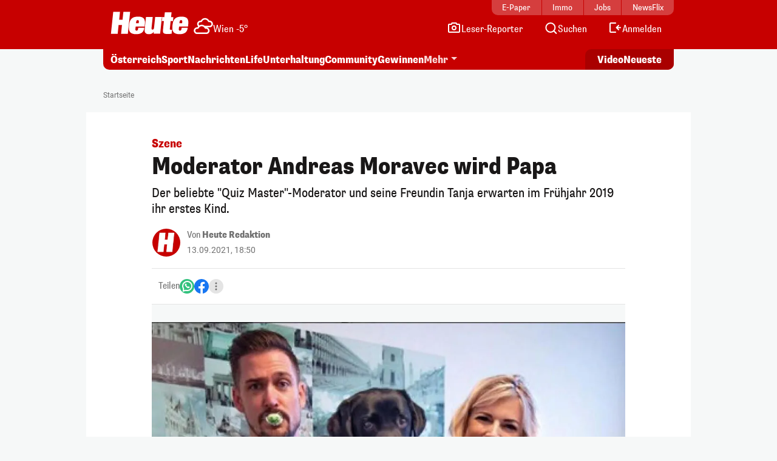

--- FILE ---
content_type: text/html; charset=UTF-8
request_url: https://www.heute.at/s/moderator-andreas-moravec-wird-papa-43464192
body_size: 16731
content:
<!DOCTYPE html><html lang="de"><head><meta charset="utf-8"/><meta http-equiv="X-UA-Compatible" content="IE=10,IE=edge,chrome=1"/><meta name="viewport" content="width=device-width, initial-scale=1, shrink-to-fit=no"/><link rel="icon" type="image/x-icon" href="https://www.heute.at/favicon.ico"/><link rel="shortcut icon" type="image/x-icon" href="https://www.heute.at/favicon.ico"/><link rel="icon" type="image/png" sizes="16x16" href="https://www.heute.at/img/favicon-16x16.png"/><link rel="icon" type="image/png" sizes="32x32" href="https://www.heute.at/img/favicon-32x32.png"/><link rel="icon" type="image/png" sizes="64x64" href="https://www.heute.at/img/favicon-64x64.png"/><link rel="icon" type="image/png" sizes="96x96" href="https://www.heute.at/img/favicon-96x96.png"/><link rel="icon" type="image/png" sizes="128x128" href="https://www.heute.at/img/favicon-128x128.png"/><link rel="apple-touch-icon" href="https://www.heute.at/img/192x192.png"/><link rel="preload" href="https://data-196c083e38.heute.at/iomm/latest/manager/base/es6/bundle.js" as="script" id="IOMmBundle" crossorigin/><link rel="preload" href="https://data-196c083e38.heute.at/iomm/latest/bootstrap/loader.js" as="script" crossorigin/><script type="text/javascript" src="https://data-196c083e38.heute.at/iomm/latest/bootstrap/loader.js" crossorigin></script><link rel="preload" href="/build/fonts/SupriaSans-CondensedRegular_web.woff2" as="font" type="font/woff2" crossorigin/><link rel="preload" href="/build/fonts/SupriaSans-CondensedHeavy_web.woff2" as="font" type="font/woff2" crossorigin/><link rel="preload" href="/build/fonts/roboto-v30-latin-regular.woff2" as="font" type="font/woff2" crossorigin/><meta name="app_url" content="https://www.heute.at"/><meta name="publisher" content="heute.at"/><meta name="distribution" content="Global"/><meta name="page-topic" content="Nachrichten, News"/><meta name="copyright" content="(c) 2026 DJ Digitale Medien GmbH"/><meta property="fb:app_id" content="331040927291567"/><meta property="fb:pages" content="183473669401"/><meta name="coral_root_url" content="https://coral.heute.at"/><meta name="coral_story_url" content="https://www.heute.at"/><meta name="cmp_first_layer_id" content="1238313"/><meta name="foriocon" content="true"/><meta name="abo_cookie" content="__heute.isPURAboUser"/><meta name="abo_accepted_cookie" content="__heute.isPURTermsOfUseAccepted"/><meta name="authenticated_cookie" content="__heute.isAuthenticated"/><meta name="captcha_eu_public_key" content="XbfmNKOvBDIzovaPCOUZ-x-a2308ea9cebdc19216ebb4df9e23a7e705f0c236"/><meta name="google_recaptcha_token" content="6LdbtBcaAAAAAKDW5XFE7CpbVhIlrF7mG852ag3U"/><meta name="supress_tracking" content="0"/><link type="text/css" rel="stylesheet" href="/build/css/story-20260121_1653_gc70dda5.min.css"/><title>Szene – Moderator Andreas Moravec wird Papa | Heute.at</title><meta name="description" content="Heute.at bringt es auf den Punkt"/><meta name="author" content="red"/><meta name="robots" content="index, follow, max-image-preview:large"/><meta name="keywords" content="Wien, Bild, Promis, Andreas Moravec, heute.at, Heute, News von jetzt, News, Neuigkeiten, Newsticker, Medien, Tageszeitung, Zeitung, Gratiszeitung, Nachrichten, Berichte"/><link rel="canonical" href="https://www.heute.at/s/moderator-andreas-moravec-wird-papa-43464192"/><meta property="og:title" content="Moderator Andreas Moravec wird Papa | Heute.at"/><meta property="og:url" content="https://www.heute.at/s/moderator-andreas-moravec-wird-papa-43464192"/><meta property="og:description" content="Heute.at bringt es auf den Punkt"/><meta property="og:image" content="https://heute-at-prod-images.imgix.net/2021/07/23/ad989c13-e855-4748-a4bb-64f684bab290.jpeg?auto=format&w=1200&fm=jpg"/><meta property="og:image:width" content="1200"/><meta property="og:image:height" content="630"/><meta property="twitter:card" content="summary_large_image"/><meta property="twitter:site" content="@heute_at"/><meta property="twitter:title" content="Moderator Andreas Moravec wird Papa | Heute.at"/><meta property="twitter:description" content="Der beliebte &amp;quot;Quiz Master&amp;quot;-Moderator und seine Freundin Tanja erwarten im Frühjahr 2019 ihr erstes Kind."/><meta property="twitter:image" content="https://heute-at-prod-images.imgix.net/2021/07/23/ad989c13-e855-4748-a4bb-64f684bab290.jpeg?auto=format"/><meta name="oewa_cp" content="RedCont/KulturUndFreizeit/Veranstaltungen"/><meta name="page_type" content="story"/><meta name="page_id" content="43464192"/><meta name="page_category_path" content="/szene"/><meta name="page_path" content="/szene/article"/><meta name="gaCategoryName" content=""/><meta name="no_ob_overlay" content="false"/><script>
    /*
     * __tcfapi stub - needs to be in <head>
     */
    function _typeof(t) {
        return (_typeof =
            'function' == typeof Symbol && 'symbol' == typeof Symbol.iterator
                ? function (t) {
                      return typeof t;
                  }
                : function (t) {
                      return t && 'function' == typeof Symbol && t.constructor === Symbol && t !== Symbol.prototype ? 'symbol' : typeof t;
                  })(t);
    }
    !(function () {
        var t = function () {
            var t,
                e,
                o = [],
                n = window,
                r = n;
            for (; r; ) {
                try {
                    if (r.frames.__tcfapiLocator) {
                        t = r;
                        break;
                    }
                } catch (t) {}
                if (r === n.top) break;
                r = r.parent;
            }
            t ||
                (!(function t() {
                    var e = n.document,
                        o = !!n.frames.__tcfapiLocator;
                    if (!o)
                        if (e.body) {
                            var r = e.createElement('iframe');
                            (r.style.cssText = 'display:none'), (r.name = '__tcfapiLocator'), e.body.appendChild(r);
                        } else setTimeout(t, 5);
                    return !o;
                })(),
                (n.__tcfapi = function () {
                    for (var t = arguments.length, n = new Array(t), r = 0; r <t; r++) n[r] = arguments[r];                     if (!n.length) return o;                     'setGdprApplies' === n[0] ? n.length> 3 && 2 === parseInt(n[1], 10) && 'boolean' == typeof n[3] && ((e = n[3]), 'function' == typeof n[2] && n[2]('set', !0)) : 'ping' === n[0] ? 'function' == typeof n[2] && n[2]({ gdprApplies: e, cmpLoaded: !1, cmpStatus: 'stub' }) : o.push(n);
                }),
                n.addEventListener(
                    'message',
                    function (t) {
                        var e = 'string' == typeof t.data,
                            o = {};
                        if (e)
                            try {
                                o = JSON.parse(t.data);
                            } catch (t) {}
                        else o = t.data;
                        var n = 'object' === _typeof(o) && null !== o ? o.__tcfapiCall : null;
                        n &&
                            window.__tcfapi(
                                n.command,
                                n.version,
                                function (o, r) {
                                    var a = { __tcfapiReturn: { returnValue: o, success: r, callId: n.callId } };
                                    t && t.source && t.source.postMessage && t.source.postMessage(e ? JSON.stringify(a) : a, '*');
                                },
                                n.parameter,
                            );
                    },
                    !1,
                ));
        };
        'undefined' != typeof module ? (module.exports = t) : t();
    })();
</script><style>
    #sp_message_container_1238313 {
    }
</style><script>
        window.dataLayer = window.dataLayer || [];
        var farcaster = {"article_id":43464192,"resourceType":"","category_name":"szene","subcategory_name":"","article_topics":"Wiener Wohnen,Bildung,Promis,Andreas Moravec","article_title":"Moderator Andreas Moravec wird Papa"};
        if (navigator.userAgent.search('HeuteApp') !== -1) {
            farcaster['resourceType'] = 'app';
        }
        dataLayer.push(farcaster);
   </script><script type="text/javascript" class="consent_content" async data-src="https://functions.adnami.io/api/macro/adsm.macro.www.heute.at.js"></script><script>
    window.ID5EspConfig = {
        partnerId: 1712,
    };
</script><script> let audienzzPageCategoryPath = [];                             audienzzPageCategoryPath = "\/szene".split('/').filter(Boolean);                          window.htag = window.htag || {};             window.htag.que = window.htag.que || [];             window.htag.que.push(() => {
                window.htag.api('1').updateKeywords(() => ({
                    page_category_path: audienzzPageCategoryPath,
                    page_type: ['story'],
                    page_id: ['43464192'],
                }));
            });
       </script><script defer="defer" async="async" class="consent_content" data-src="https://adnz.co/header.js?adTagId=10397"></script></head><body class="story  " data-debug="false"><div class="sticky-top top-wrapper gb-he"><div class="header-wrapper"><nav class="navbar navbar-expand-lg"><div class="container"><div class="top-nav d-md-block"><div class="inner"><div class="flex-fill text-center"><a href="https://epaper.heute.at/titles/heutewien/13000/publications/latest" target="_blank" class="epaper-header-link "> E-Paper</a></div><div class="flex-fill text-center"><a href="https://www.heute.at/immobilien">Immo</a></div><div class="flex-fill text-center"><a href="https://jobs.heute.at/">Jobs</a></div><div class="flex-fill text-center"><a href="https://www.newsflix.at/">NewsFlix</a></div></div></div><div class="middle-nav d-block page-section-center"><div class="inner"><div class="flex-fill d-flex justify-content-start align-items-end"><div><a class="navbar-brand" href="https://www.heute.at" aria-label="Heute.at"><img width="100%" height="100%" src="/img/svg/heute-logo-white.svg" alt="Heute.at"/></a></div><div class="navbar-weather" data-url="https://php.heute.at/wetter/miniweatherwidget/result.json"><a href="https://www.heute.at/wetter" class="d-flex justify-content-start align-items-end"><div><img data-src="/img/weather-icons-white/Icon-Wetter-" alt="Wetter" class="weather-icon"/></div><div class="weather-text d-none d-lg-block"></div></a></div></div><div class="nav-links"><a aria-label="Leser-Reporter" href="/leser-reporter"><svg width="24" height="24" viewBox="0 0 24 24" fill="none" xmlns="http://www.w3.org/2000/svg"><path d="M16.1056 5.44721L16.382 6H17H20C20.5523 6 21 6.44771 21 7V18C21 18.5523 20.5523 19 20 19H4C3.44772 19 3 18.5523 3 18V7C3 6.44772 3.44772 6 4 6H7H7.61803L7.89443 5.44721L8.61803 4L15.382 4L16.1056 5.44721Z" stroke="currentColor" stroke-width="2" stroke-linecap="round"></path><circle cx="12" cy="12" r="3" stroke="currentColor" stroke-width="2"></circle></svg><span class="d-none d-lg-inline-block">Leser-Reporter</span></a></div><div class="nav-links"><a aria-label="Artikelsuche" href="/artikelsuche"><svg width="24" height="24" viewBox="0 0 24 24" fill="none" xmlns="http://www.w3.org/2000/svg"><circle cx="11.8633" cy="11.5" r="7.5" stroke="currentColor" stroke-width="2"></circle><path d="M20.6562 21.7071C21.0467 22.0976 21.6799 22.0976 22.0704 21.7071C22.4609 21.3166 22.4609 20.6834 22.0704 20.2929L20.6562 21.7071ZM18.0704 16.2929L17.3633 15.5858L15.9491 17L16.6562 17.7071L18.0704 16.2929ZM22.0704 20.2929L18.0704 16.2929L16.6562 17.7071L20.6562 21.7071L22.0704 20.2929Z" fill="currentColor"></path></svg><span class="d-none d-lg-inline-block">Suchen</span></a></div><div class="nav-links d-none profil-nav-link"><a aria-label="Profil" href="/profil"><svg width="24" height="24" viewBox="0 0 24 24" fill="none" xmlns="http://www.w3.org/2000/svg"><path d="M20 21C20 15.4772 17.5228 14 12 14C6.47715 14 4 15.4772 4 21" stroke="currentColor" stroke-width="2"></path><circle cx="12" cy="7" r="4" stroke="currentColor" stroke-width="2"></circle></svg><span class="d-inline-block">Profil</span></a></div><div class="nav-links d-lg-none"><a aria-label="Anmelden" href="/profil"><svg width="24" height="24" viewBox="0 0 24 24" fill="none" xmlns="http://www.w3.org/2000/svg"><path d="M20 21C20 15.4772 17.5228 14 12 14C6.47715 14 4 15.4772 4 21" stroke="currentColor" stroke-width="2"></path><circle cx="12" cy="7" r="4" stroke="currentColor" stroke-width="2"></circle></svg><span class="d-none d-lg-inline-block">Anmelden</span></a></div><div class="nav-links d-none d-lg-block anmelden"><a aria-label="Anmelden" href="/profil/login"><svg width="24" height="24" viewBox="0 0 24 24" fill="none" xmlns="http://www.w3.org/2000/svg"><path fill-rule="evenodd" clip-rule="evenodd" d="M13 5L5 5L5 18L13 18C13.5523 18 14 18.4477 14 19C14 19.5523 13.5523 20 13 20H5C3.89543 20 3 19.1046 3 18L3 5C3 3.89543 3.89543 3 5 3L13 3C13.5523 3 14 3.44772 14 4C14 4.55228 13.5523 5 13 5ZM18.7071 7.29289C19.0976 7.68342 19.0976 8.31658 18.7071 8.70711L16.9142 10.5H21C21.5523 10.5 22 10.9477 22 11.5C22 12.0523 21.5523 12.5 21 12.5H16.9142L18.7071 14.2929C19.0976 14.6834 19.0976 15.3166 18.7071 15.7071C18.3166 16.0976 17.6834 16.0976 17.2929 15.7071L13.7929 12.2071C13.4024 11.8166 13.4024 11.1834 13.7929 10.7929L17.2929 7.29289C17.6834 6.90237 18.3166 6.90237 18.7071 7.29289Z" fill="currentColor"></path></svg><span class="d-none d-lg-inline-block">Anmelden</span></a></div><div class="nav-links d-block d-lg-none"><div class="btn-mobile-menu d-flex justify-content-center align-items-center" data-bs-toggle="offcanvas" data-bs-target="#offcanvasMobileMenu" aria-controls="offcanvasMobileMenu"><svg width="24px" height="24px" viewBox="0 0 24 24" fill="none" xmlns="http://www.w3.org/2000/svg"><path d="M20 7H4" stroke="currentColor" stroke-width="2" stroke-linecap="round"></path><path d="M20 11.5H4" stroke="currentColor" stroke-width="2" stroke-linecap="round"></path><path d="M16 16H4" stroke="currentColor" stroke-width="2" stroke-linecap="round"></path></svg></div></div></div></div></div></nav></div><div class="subheader-wrapper"><div class="container"><div class="bottom-nav"><div class="inner"><div class="wrapper-left"><ul><li><a href="/oesterreich">Österreich</a></li><li><a href="/sport">Sport</a></li><li><a href="/nachrichten">Nachrichten</a></li><li class="d-none d-md-block"><a href="/life">Life</a></li><li class="d-none d-lg-block"><a href="/unterhaltung">Unterhaltung</a></li><li class="d-none d-md-block"><a href="/community">Community</a></li><li class="d-none d-lg-block"><a href="/gewinnen">Gewinnen</a></li><li class="dropdown-center dropdown-container d-none d-lg-block"><a class="dropdown-toggle" href="#" role="button" data-bs-toggle="dropdown" aria-expanded="false">Mehr</a><ul class="dropdown-menu"><li><a class="dropdown-item" aria-label="Video" href="/video"><svg width="24" height="24" viewBox="0 0 24 24" fill="none" xmlns="http://www.w3.org/2000/svg"><path d="M7 6.11682C7 5.32566 7.87525 4.84781 8.54076 5.27564L17.6915 11.1583C18.3038 11.5519 18.3038 12.447 17.6915 12.8406L8.54076 18.7232C7.87525 19.1511 7 18.6732 7 17.8821V6.11682Z" stroke="currentColor" stroke-width="2" stroke-linecap="round" stroke-linejoin="round"></path></svg><span>Video</span></a></li><li><a class="dropdown-item" aria-label="Newsletter" href="/newsletter"><svg width="24" height="24" viewBox="0 0 24 24" fill="none" xmlns="http://www.w3.org/2000/svg"><path d="M20 5.00001L3.99999 5.00009C3.44771 5.00009 3 5.44781 3 6.00009V18.4442C3 18.9965 3.44772 19.4442 4 19.4442H20C20.5523 19.4442 21 18.9965 21 18.4442V6.00001C21 5.44772 20.5523 5 20 5.00001Z" stroke="currentColor" stroke-width="2" stroke-linecap="round" stroke-linejoin="round"></path><path d="M20 9.21875L12 13.4678L4 9.21875" stroke="currentColor" stroke-width="2" stroke-linecap="round" stroke-linejoin="round"></path></svg><span>Newsletter</span></a></li><li><a class="dropdown-item" aria-label="Wetter" href="/wetter"><svg width="24" height="24" viewBox="0 0 32 32" fill="none" xmlns="http://www.w3.org/2000/svg"><path d="M28 16L16 16" stroke="currentColor" stroke-width="2.66667" stroke-linecap="round"></path><path d="M16 4L16 16" stroke="currentColor" stroke-width="2.66667" stroke-linecap="round"></path><path d="M7.33268 7.3335L24.6657 24.6667" stroke="currentColor" stroke-width="2.66667" stroke-linecap="round"></path><path d="M24.6667 7.33333L16.0002 16.0003" stroke="currentColor" stroke-width="2.66667" stroke-linecap="round"></path><circle cx="15.9993" cy="16.0001" r="8" fill="#C70000" stroke="currentColor" stroke-width="2.66667"></circle><rect x="2.66602" y="16" width="13.3333" height="10.6667" fill="#C70000"></rect><path d="M16.6667 20L6 20" stroke="currentColor" stroke-width="2.66667" stroke-linecap="round"></path><path d="M14.6667 28L4 28" stroke="currentColor" stroke-width="2.66667" stroke-linecap="round"></path><path d="M15.9993 24L6.66602 24" stroke="currentColor" stroke-width="2.66667" stroke-linecap="round"></path></svg><span>Wetter</span></a></li><li><a class="dropdown-item" aria-label="Artikelsuche" href="/artikelsuche"><svg width="24" height="24" viewBox="0 0 24 24" fill="none" xmlns="http://www.w3.org/2000/svg"><circle cx="11.8633" cy="11.5" r="7.5" stroke="currentColor" stroke-width="2"></circle><path d="M20.6562 21.7071C21.0467 22.0976 21.6799 22.0976 22.0704 21.7071C22.4609 21.3166 22.4609 20.6834 22.0704 20.2929L20.6562 21.7071ZM18.0704 16.2929L17.3633 15.5858L15.9491 17L16.6562 17.7071L18.0704 16.2929ZM22.0704 20.2929L18.0704 16.2929L16.6562 17.7071L20.6562 21.7071L22.0704 20.2929Z" fill="currentColor"></path></svg><span>Suchen</span></a></li><li><a class="dropdown-item" aria-label="Leser-Reporter" href="/leser-reporter"><svg width="24" height="24" viewBox="0 0 24 24" fill="none" xmlns="http://www.w3.org/2000/svg"><path d="M16.1056 5.44721L16.382 6H17H20C20.5523 6 21 6.44771 21 7V18C21 18.5523 20.5523 19 20 19H4C3.44772 19 3 18.5523 3 18V7C3 6.44772 3.44772 6 4 6H7H7.61803L7.89443 5.44721L8.61803 4L15.382 4L16.1056 5.44721Z" stroke="currentColor" stroke-width="2" stroke-linecap="round"></path><circle cx="12" cy="12" r="3" stroke="currentColor" stroke-width="2"></circle></svg><span>Leser-Reporter</span></a></li><li><a class="dropdown-item no-icon" aria-label="Klima & Umwelt" href="/klimaschutz">Klima & Umwelt</a></li><li><a class="dropdown-item no-icon" aria-label="Olympia" href="/sport/olympia">Olympia</a></li><li><a class="dropdown-item no-icon" aria-label="Song Contest" href="/esc">Song Contest</a></li><li><a class="dropdown-item no-icon" aria-label="Deutschland-News" href="/deutschland">Deutschland-News</a></li><li><a class="dropdown-item no-icon" aria-label="St. Pölten Wahl" href="/stpoelten-wahl-2026">St. Pölten Wahl</a></li><li><a class="dropdown-item no-icon" aria-label="Jetzt im Kino" href="/kino/filme">Jetzt im Kino</a></li><li><a class="dropdown-item no-icon" aria-label="TV-Programm" href="/tv">TV-Programm</a></li><li><a class="dropdown-item no-icon" aria-label="Sicherheit am Schulweg" href="/sicherheit-am-schulweg">Sicherheit am Schulweg</a></li><li><a class="dropdown-item no-icon" aria-label="Kleine leisten Großes" href="/kleine-leisten-grosses">Kleine leisten Großes</a></li><li><a class="dropdown-item no-icon highlighted" aria-label="Sozial sicher in Wien" href="/sozialesicherheitwien"> Sozial sicher in Wien <div class="small">präsentiert vom FSW</div></a></li><li><a class="dropdown-item no-icon" aria-label="Horoskop" href="/horoskop">Horoskop</a></li><li><a class="dropdown-item no-icon" aria-label="EssenHeute" href="/essen-heute">EssenHeute</a></li><li><a class="dropdown-item no-icon" aria-label="Tiere" href="/tiere">Tiere</a></li><li><hr class="dropdown-divider"/></li><li><div class="dropdown-headline">Social Media</div><ul class="list-group list-group-horizontal social-icons"><li><a title="Facebook" aria-label="Facebook" target="_blank" href="https://www.facebook.com/heute"><svg width="24" height="24" viewBox="0 0 24 24" fill="none" xmlns="http://www.w3.org/2000/svg"><path d="M17 1H14C12.6739 1 11.4021 1.52678 10.4645 2.46447C9.52678 3.40215 9 4.67392 9 6V9H6V13H9V21H13V13H16L17 9H13V6C13 5.73478 13.1054 5.48043 13.2929 5.29289C13.4804 5.10536 13.7348 5 14 5H17V1Z" stroke="currentColor" stroke-width="2" stroke-linecap="round" stroke-linejoin="round"></path></svg></a></li><li><a title="Twitter" aria-label="Twitter" target="_blank" href="https://twitter.com/heute_at"><svg xmlns="http://www.w3.org/2000/svg" width="24" height="24" viewBox="0 0 24 24"><path fill="currentColor" fill-rule="nonzero" d="M13.65 10.47 20.93 2h-1.72l-6.33 7.35L7.83 2H2l7.64 11.12L2 22h1.73l6.68-7.77L15.74 22h5.83l-7.92-11.53Zm-2.37 2.75-.77-1.11L4.35 3.3H7l4.97 7.11.78 1.1 6.46 9.25h-2.66l-5.27-7.54Z"></path></svg></a></li><li><a title="Instagram" aria-label="Instagram" target="_blank" href="https://www.instagram.com/heute.at/"><svg width="24" height="24" viewBox="0 0 24 24" fill="none" xmlns="http://www.w3.org/2000/svg"><path d="M17 2H7C4.23858 2 2 4.23858 2 7V17C2 19.7614 4.23858 22 7 22H17C19.7614 22 22 19.7614 22 17V7C22 4.23858 19.7614 2 17 2Z" stroke="currentColor" stroke-width="2" stroke-linecap="round" stroke-linejoin="round"></path><path d="M16.0002 11.3703C16.1236 12.2025 15.9815 13.0525 15.594 13.7993C15.2065 14.5461 14.5933 15.1517 13.8418 15.53C13.0903 15.9082 12.2386 16.0399 11.408 15.9062C10.5773 15.7726 9.80996 15.3804 9.21503 14.7855C8.62011 14.1905 8.22793 13.4232 8.09426 12.5925C7.9606 11.7619 8.09226 10.9102 8.47052 10.1587C8.84878 9.40716 9.45438 8.79404 10.2012 8.40654C10.948 8.01904 11.7979 7.87689 12.6302 8.0003C13.4791 8.12619 14.265 8.52176 14.8719 9.12861C15.4787 9.73545 15.8743 10.5214 16.0002 11.3703Z" stroke="currentColor" stroke-width="2" stroke-linecap="round" stroke-linejoin="round"></path><path d="M19.0326 5.81035C19.0635 6.01841 19.028 6.2309 18.9311 6.4176C18.8342 6.6043 18.6809 6.7557 18.493 6.85027C18.3052 6.94483 18.0923 6.97775 17.8846 6.94433C17.6769 6.91091 17.4851 6.81287 17.3364 6.66414C17.1876 6.51541 17.0896 6.32357 17.0562 6.1159C17.0227 5.90824 17.0557 5.69532 17.1502 5.50744C17.2448 5.31956 17.3962 5.16628 17.5829 5.06941C17.7696 4.97253 17.9821 4.937 18.1901 4.96785C18.4024 4.99932 18.5989 5.09821 18.7506 5.24993C18.9023 5.40164 19.0012 5.59812 19.0326 5.81035Z" fill="currentColor"></path></svg></a></li><li><a title="TikTok" aria-label="TikTok" target="_blank" href="https://www.tiktok.com/@heute.at"><svg width="24" height="24" viewBox="0 0 24 24" fill="none" xmlns="http://www.w3.org/2000/svg"><path d="M17.0142 5.17789C17.6915 5.94144 18.5933 6.47079 19.5901 6.69H19.6301C19.9591 6.75787 20.2942 6.79139 20.6301 6.79V10.19C18.9202 10.1956 17.2516 9.66395 15.8601 8.67V15.67C15.857 16.9271 15.4803 18.1548 14.7778 19.1973C14.0753 20.2397 13.0787 21.0498 11.9148 21.5246C10.7509 21.9994 9.47204 22.1175 8.24084 21.8638C7.00964 21.6101 5.88163 20.9962 5.00015 20.1C4.14006 19.2191 3.5555 18.1066 3.31806 16.8986C3.08062 15.6905 3.20061 14.4395 3.66332 13.2986C4.12604 12.1578 4.91139 11.1766 5.92323 10.4753C6.93506 9.77393 8.12946 9.38288 9.36015 9.35L9.48014 12.77C8.94088 12.7681 8.41184 12.9172 7.95286 13.2003C7.49388 13.4834 7.12326 13.8892 6.88292 14.372C6.64259 14.8548 6.54212 15.3951 6.59287 15.932C6.64363 16.4689 6.84359 16.9808 7.17015 17.41C7.53464 17.8948 8.04244 18.2527 8.62162 18.4329C9.2008 18.6131 9.82199 18.6065 10.3972 18.414C10.9724 18.2215 11.4725 17.8529 11.8266 17.3604C12.1807 16.868 12.3708 16.2766 12.3701 15.67V2H15.8201V2.44C15.9189 3.45587 16.3369 4.41435 17.0142 5.17789Z" stroke="currentColor" stroke-width="2" stroke-linejoin="round"></path></svg></a></li><li><a title="YouTube" aria-label="YouTube" target="_blank" href="https://www.youtube.com/user/tageszeitungheute"><svg width="24" height="24" viewBox="0 0 24 24" fill="none" xmlns="http://www.w3.org/2000/svg"><path d="M22.5401 6.42C22.4213 5.94541 22.1794 5.51057 21.8387 5.15941C21.4981 4.80824 21.0708 4.55318 20.6001 4.42C18.8801 4 12.0001 4 12.0001 4C12.0001 4 5.12008 4 3.40008 4.46C2.92933 4.59318 2.50206 4.84824 2.16143 5.19941C1.8208 5.55057 1.57887 5.98541 1.46008 6.46C1.1453 8.20556 0.991319 9.97631 1.00008 11.75C0.988863 13.537 1.14285 15.3213 1.46008 17.08C1.59104 17.5398 1.83839 17.9581 2.17823 18.2945C2.51806 18.6308 2.9389 18.8738 3.40008 19C5.12008 19.46 12.0001 19.46 12.0001 19.46C12.0001 19.46 18.8801 19.46 20.6001 19C21.0708 18.8668 21.4981 18.6118 21.8387 18.2606C22.1794 17.9094 22.4213 17.4746 22.5401 17C22.8524 15.2676 23.0064 13.5103 23.0001 11.75C23.0113 9.96295 22.8573 8.1787 22.5401 6.42Z" stroke="currentColor" stroke-width="2" stroke-linecap="round" stroke-linejoin="round"></path><path d="M9.75 15.02L15.5 11.75L9.75 8.47998V15.02Z" stroke="currentColor" stroke-width="2" stroke-linecap="round" stroke-linejoin="round"></path></svg></a></li></ul></li><li><hr class="dropdown-divider"/></li><li><ul class="list-group list-group-horizontal heute-icons"><li><a title="Heute Kino" aria-label="Heute Kino" href="/kino"><img width="83" height="14" src="/img/svg/heute-kino.svg" alt="Heute Kino"/></a></li><li><a title="Heute Jobs" aria-label="Heute Jobs" href="https://jobs.heute.at"><img width="83" height="14" src="/img/svg/heute-jobs.svg" alt="Heute Jobs"/></a></li><li><a title="Heute TV" aria-label="Heute TV" href="/tv"><img width="83" height="14" src="/img/svg/heute-tv.svg" alt="Heute TV"/></a></li></ul></li></ul></li></ul></div><div class="wrapper-right"><ul><li class="d-none d-md-block"><a href="/video" aria-label="Alle Videos ansehen"><span class="screen-reader-only">Alle</span> Video <span class="screen-reader-only">s ansehen</span></a></li><li><a href="/neueste" aria-label="Alle neuesten Artikel lesen"> Neueste <span class="screen-reader-only">Artikel lesen</span></a></li></ul></div></div></div></div></div><div class="offcanvas offcanvas-end d-lg-none" tabindex="-1" id="offcanvasMobileMenu"><div class="offcanvas-body"><ul><li><a aria-label="Startseite" href="/"><svg width="24" height="24" viewBox="0 0 24 24" fill="none" xmlns="http://www.w3.org/2000/svg"><path d="M4.32732 10.03C4.11885 10.2195 4 10.4882 4 10.7699V18.9436C4 19.4959 4.44772 19.9436 5 19.9436H19C19.5523 19.9436 20 19.4959 20 18.9436V10.7699C20 10.4882 19.8812 10.2195 19.6727 10.03L12.6727 3.66623C12.2913 3.31947 11.7087 3.31947 11.3273 3.66623L4.32732 10.03Z" stroke="currentColor" stroke-width="2" stroke-linecap="round" stroke-linejoin="round"></path></svg><span>Startseite</span></a></li><li><a aria-label="Wetter" href="/wetter"><svg width="24" height="24" viewBox="0 0 32 32" fill="none" xmlns="http://www.w3.org/2000/svg"><path d="M28 16L16 16" stroke="currentColor" stroke-width="2.66667" stroke-linecap="round"></path><path d="M16 4L16 16" stroke="currentColor" stroke-width="2.66667" stroke-linecap="round"></path><path d="M7.33268 7.3335L24.6657 24.6667" stroke="currentColor" stroke-width="2.66667" stroke-linecap="round"></path><path d="M24.6667 7.33333L16.0002 16.0003" stroke="currentColor" stroke-width="2.66667" stroke-linecap="round"></path><circle cx="15.9993" cy="16.0001" r="8" fill="#C70000" stroke="currentColor" stroke-width="2.66667"></circle><rect x="2.66602" y="16" width="13.3333" height="10.6667" fill="#C70000"></rect><path d="M16.6667 20L6 20" stroke="currentColor" stroke-width="2.66667" stroke-linecap="round"></path><path d="M14.6667 28L4 28" stroke="currentColor" stroke-width="2.66667" stroke-linecap="round"></path><path d="M15.9993 24L6.66602 24" stroke="currentColor" stroke-width="2.66667" stroke-linecap="round"></path></svg><span>Wetter</span></a></li><li><a aria-label="Artikelsuche" href="/artikelsuche"><svg width="24" height="24" viewBox="0 0 24 24" fill="none" xmlns="http://www.w3.org/2000/svg"><circle cx="11.8633" cy="11.5" r="7.5" stroke="currentColor" stroke-width="2"></circle><path d="M20.6562 21.7071C21.0467 22.0976 21.6799 22.0976 22.0704 21.7071C22.4609 21.3166 22.4609 20.6834 22.0704 20.2929L20.6562 21.7071ZM18.0704 16.2929L17.3633 15.5858L15.9491 17L16.6562 17.7071L18.0704 16.2929ZM22.0704 20.2929L18.0704 16.2929L16.6562 17.7071L20.6562 21.7071L22.0704 20.2929Z" fill="currentColor"></path></svg><span>Suchen</span></a></li><li><a aria-label="Leser-Reporter" href="/leser-reporter"><svg width="24" height="24" viewBox="0 0 24 24" fill="none" xmlns="http://www.w3.org/2000/svg"><path d="M16.1056 5.44721L16.382 6H17H20C20.5523 6 21 6.44771 21 7V18C21 18.5523 20.5523 19 20 19H4C3.44772 19 3 18.5523 3 18V7C3 6.44772 3.44772 6 4 6H7H7.61803L7.89443 5.44721L8.61803 4L15.382 4L16.1056 5.44721Z" stroke="currentColor" stroke-width="2" stroke-linecap="round"></path><circle cx="12" cy="12" r="3" stroke="currentColor" stroke-width="2"></circle></svg><span>Leser-Reporter</span></a></li><li class="d-none profil-nav-link"><a aria-label="Mein Profil" href="/profil"><svg width="24" height="24" viewBox="0 0 24 24" fill="none" xmlns="http://www.w3.org/2000/svg"><path d="M20 21C20 15.4772 17.5228 14 12 14C6.47715 14 4 15.4772 4 21" stroke="currentColor" stroke-width="2"></path><circle cx="12" cy="7" r="4" stroke="currentColor" stroke-width="2"></circle></svg><span>Mein Profil</span></a></li><li class="anmelden"><a aria-label="Anmelden" href="/profil/login"><svg width="24" height="24" viewBox="0 0 24 24" fill="none" xmlns="http://www.w3.org/2000/svg"><path fill-rule="evenodd" clip-rule="evenodd" d="M13 5L5 5L5 18L13 18C13.5523 18 14 18.4477 14 19C14 19.5523 13.5523 20 13 20H5C3.89543 20 3 19.1046 3 18L3 5C3 3.89543 3.89543 3 5 3L13 3C13.5523 3 14 3.44772 14 4C14 4.55228 13.5523 5 13 5ZM18.7071 7.29289C19.0976 7.68342 19.0976 8.31658 18.7071 8.70711L16.9142 10.5H21C21.5523 10.5 22 10.9477 22 11.5C22 12.0523 21.5523 12.5 21 12.5H16.9142L18.7071 14.2929C19.0976 14.6834 19.0976 15.3166 18.7071 15.7071C18.3166 16.0976 17.6834 16.0976 17.2929 15.7071L13.7929 12.2071C13.4024 11.8166 13.4024 11.1834 13.7929 10.7929L17.2929 7.29289C17.6834 6.90237 18.3166 6.90237 18.7071 7.29289Z" fill="currentColor"></path></svg><span>Anmelden</span></a></li><li><hr class="ul-divider"/></li><li><a aria-label="Alle neuesten Artikel lesen" href="/neueste"><svg width="24" height="24" viewBox="0 0 24 24" fill="none" xmlns="http://www.w3.org/2000/svg"><path d="M21 12C21 7.02944 16.9706 3 12 3C7.02944 3 3 7.02944 3 12C3 16.9706 7.02944 21 12 21C14.2825 21 16.3666 20.1503 17.9531 18.75M17.9531 18.75L17.85 21M17.9531 18.75L15.6 18.3" stroke="currentColor" stroke-width="2" stroke-linecap="round" stroke-linejoin="round"></path><path d="M11 7.5V13L14.6667 14.8333" stroke="currentColor" stroke-width="2" stroke-linecap="round" stroke-linejoin="round"></path></svg><span> Neueste <span class="screen-reader-only">neue Artikel lesen</span></span></a></li><li><a class="no-icon" aria-label="Österreich" href="/oesterreich">Österreich</a></li><li><a class="no-icon" aria-label="Klima & Umwelt" href="/klimaschutz">Klima & Umwelt</a></li><li><a class="no-icon" aria-label="Olympia" href="/sport/olympia">Olympia</a></li><li><a class="no-icon" aria-label="Song Contest" href="/esc">Song Contest</a></li><li><a class="no-icon" aria-label="Deutschland" href="/deutschland">Deutschland</a></li><li><a class="no-icon" aria-label="St. Pölten Wahl" href="/stpoelten-wahl-2026">St. Pölten Wahl</a></li><li><a class="no-icon" aria-label="Nachrichten" href="/nachrichten">Nachrichten</a></li><li><a class="no-icon" aria-label="Sport" href="/sport">Sport</a></li><li><a class="no-icon" aria-label="Motor" href="/life/motor">Motor</a></li><li><a class="no-icon" aria-label="Life" href="/life">Life</a></li><li><a class="no-icon" aria-label="Unterhaltung" href="/unterhaltung">Unterhaltung</a></li><li><a class="no-icon" aria-label="Community" href="/community">Community</a></li><li><a class="no-icon" aria-label="Immobilien" href="https://www.heute.at/immobilien">Immobilien</a></li><li><a class="no-icon menu-opacity" aria-label="Jetzt im Kino" href="/kino/filme">Jetzt im Kino</a></li><li><a class="no-icon menu-opacity" aria-label="TV-Programm" href="/tv">TV-Programm</a></li><li><a class="no-icon menu-opacity" aria-label="Influencer-Award" href="/community/influencer">Influencer-Award</a></li><li><a class="no-icon menu-opacity" aria-label="Kleine leisten Großes" href="/kleine-leisten-grosses">Kleine leisten Großes</a></li><li><a class="no-icon highlighted" aria-label="Sozial sicher in Wien" href="/sozialesicherheitwien"> Sozial sicher in Wien <div class="small">präsentiert vom FSW</div></a></li><li><a class="no-icon menu-opacity" aria-label="Horoskop" href="/horoskop">Horoskop</a></li><li><a class="no-icon menu-opacity" aria-label="EssenHeute" href="/essen-heute">EssenHeute</a></li><li><a class="no-icon menu-opacity" aria-label="Tiere" href="/tiere">Tiere</a></li><li><a aria-label="Videos" href="/video"><svg width="24" height="24" viewBox="0 0 24 24" fill="none" xmlns="http://www.w3.org/2000/svg"><path d="M7 6.11682C7 5.32566 7.87525 4.84781 8.54076 5.27564L17.6915 11.1583C18.3038 11.5519 18.3038 12.447 17.6915 12.8406L8.54076 18.7232C7.87525 19.1511 7 18.6732 7 17.8821V6.11682Z" stroke="currentColor" stroke-width="2" stroke-linecap="round" stroke-linejoin="round"></path></svg><span>Videos</span></a></li><li><a aria-label="Gewinnspiele" href="/gewinnspiele"><svg width="24" height="24" viewBox="0 0 24 24" fill="none" xmlns="http://www.w3.org/2000/svg"><path d="M8.35966 12.7699C9.36927 13.5416 10.6311 14 12 14C13.3689 14 14.6307 13.5416 15.6403 12.7699M8.35966 12.7699C6.92529 11.6735 6 9.94481 6 8C6 4.68629 8.68629 2 12 2C15.3137 2 18 4.68629 18 8C18 9.94481 17.0747 11.6735 15.6403 12.7699M8.35966 12.7699L7 21.5L11.5 18L17 21.5L15.6403 12.7699" stroke="currentColor" stroke-width="2" stroke-linecap="round" stroke-linejoin="round"></path></svg><span>Gewinnspiele</span></a></li><li><hr class="ul-divider"/></li><li><a aria-label="E-Paper" href="https://epaper.heute.at/titles/heutewien/13000/publications/latest" target="_blank" class="epaper-menu-link "><svg width="24" height="24" viewBox="0 0 24 24" fill="none" xmlns="http://www.w3.org/2000/svg"><path d="M2 5H8C9.06087 5 10.0783 5.42143 10.8284 6.17157C11.5786 6.92172 12 7.93913 12 9V23C12 22.2044 11.6839 21.4413 11.1213 20.8787C10.5587 20.3161 9.79565 20 9 20H2V5Z" stroke="currentColor" stroke-width="2" stroke-linecap="round" stroke-linejoin="round"></path><path d="M22 5H16C14.9391 5 13.9217 5.42143 13.1716 6.17157C12.4214 6.92172 12 7.93913 12 9V23C12 22.2044 12.3161 21.4413 12.8787 20.8787C13.4413 20.3161 14.2044 20 15 20H22V5Z" stroke="currentColor" stroke-width="2" stroke-linecap="round" stroke-linejoin="round"></path></svg><span> E-Paper</span></a></li><li><a aria-label="Newsletter" href="/newsletter"><svg width="24" height="24" viewBox="0 0 24 24" fill="none" xmlns="http://www.w3.org/2000/svg"><path d="M20 5.00001L3.99999 5.00009C3.44771 5.00009 3 5.44781 3 6.00009V18.4442C3 18.9965 3.44772 19.4442 4 19.4442H20C20.5523 19.4442 21 18.9965 21 18.4442V6.00001C21 5.44772 20.5523 5 20 5.00001Z" stroke="currentColor" stroke-width="2" stroke-linecap="round" stroke-linejoin="round"></path><path d="M20 9.21875L12 13.4678L4 9.21875" stroke="currentColor" stroke-width="2" stroke-linecap="round" stroke-linejoin="round"></path></svg><span>Newsletter</span></a></li><li><hr class="ul-divider"/></li><li><div class="ul-headline">Social Media</div><ul class="list-group list-group-horizontal social-icons"><li><a title="Facebook" aria-label="Facebook" target="_blank" href="https://www.facebook.com/heute"><svg width="24" height="24" viewBox="0 0 24 24" fill="none" xmlns="http://www.w3.org/2000/svg"><path d="M17 1H14C12.6739 1 11.4021 1.52678 10.4645 2.46447C9.52678 3.40215 9 4.67392 9 6V9H6V13H9V21H13V13H16L17 9H13V6C13 5.73478 13.1054 5.48043 13.2929 5.29289C13.4804 5.10536 13.7348 5 14 5H17V1Z" stroke="currentColor" stroke-width="2" stroke-linecap="round" stroke-linejoin="round"></path></svg></a></li><li><a title="Twitter" aria-label="Twitter" target="_blank" href="https://twitter.com/heute_at"><svg xmlns="http://www.w3.org/2000/svg" width="24" height="24" viewBox="0 0 24 24"><path fill="currentColor" fill-rule="nonzero" d="M13.65 10.47 20.93 2h-1.72l-6.33 7.35L7.83 2H2l7.64 11.12L2 22h1.73l6.68-7.77L15.74 22h5.83l-7.92-11.53Zm-2.37 2.75-.77-1.11L4.35 3.3H7l4.97 7.11.78 1.1 6.46 9.25h-2.66l-5.27-7.54Z"></path></svg></a></li><li><a title="Instagram" aria-label="Instagram" target="_blank" href="https://www.instagram.com/heute.at/"><svg width="24" height="24" viewBox="0 0 24 24" fill="none" xmlns="http://www.w3.org/2000/svg"><path d="M17 2H7C4.23858 2 2 4.23858 2 7V17C2 19.7614 4.23858 22 7 22H17C19.7614 22 22 19.7614 22 17V7C22 4.23858 19.7614 2 17 2Z" stroke="currentColor" stroke-width="2" stroke-linecap="round" stroke-linejoin="round"></path><path d="M16.0002 11.3703C16.1236 12.2025 15.9815 13.0525 15.594 13.7993C15.2065 14.5461 14.5933 15.1517 13.8418 15.53C13.0903 15.9082 12.2386 16.0399 11.408 15.9062C10.5773 15.7726 9.80996 15.3804 9.21503 14.7855C8.62011 14.1905 8.22793 13.4232 8.09426 12.5925C7.9606 11.7619 8.09226 10.9102 8.47052 10.1587C8.84878 9.40716 9.45438 8.79404 10.2012 8.40654C10.948 8.01904 11.7979 7.87689 12.6302 8.0003C13.4791 8.12619 14.265 8.52176 14.8719 9.12861C15.4787 9.73545 15.8743 10.5214 16.0002 11.3703Z" stroke="currentColor" stroke-width="2" stroke-linecap="round" stroke-linejoin="round"></path><path d="M19.0326 5.81035C19.0635 6.01841 19.028 6.2309 18.9311 6.4176C18.8342 6.6043 18.6809 6.7557 18.493 6.85027C18.3052 6.94483 18.0923 6.97775 17.8846 6.94433C17.6769 6.91091 17.4851 6.81287 17.3364 6.66414C17.1876 6.51541 17.0896 6.32357 17.0562 6.1159C17.0227 5.90824 17.0557 5.69532 17.1502 5.50744C17.2448 5.31956 17.3962 5.16628 17.5829 5.06941C17.7696 4.97253 17.9821 4.937 18.1901 4.96785C18.4024 4.99932 18.5989 5.09821 18.7506 5.24993C18.9023 5.40164 19.0012 5.59812 19.0326 5.81035Z" fill="currentColor"></path></svg></a></li><li><a title="TikTok" aria-label="TikTok" target="_blank" href="https://www.tiktok.com/@heute.at"><svg width="24" height="24" viewBox="0 0 24 24" fill="none" xmlns="http://www.w3.org/2000/svg"><path d="M17.0142 5.17789C17.6915 5.94144 18.5933 6.47079 19.5901 6.69H19.6301C19.9591 6.75787 20.2942 6.79139 20.6301 6.79V10.19C18.9202 10.1956 17.2516 9.66395 15.8601 8.67V15.67C15.857 16.9271 15.4803 18.1548 14.7778 19.1973C14.0753 20.2397 13.0787 21.0498 11.9148 21.5246C10.7509 21.9994 9.47204 22.1175 8.24084 21.8638C7.00964 21.6101 5.88163 20.9962 5.00015 20.1C4.14006 19.2191 3.5555 18.1066 3.31806 16.8986C3.08062 15.6905 3.20061 14.4395 3.66332 13.2986C4.12604 12.1578 4.91139 11.1766 5.92323 10.4753C6.93506 9.77393 8.12946 9.38288 9.36015 9.35L9.48014 12.77C8.94088 12.7681 8.41184 12.9172 7.95286 13.2003C7.49388 13.4834 7.12326 13.8892 6.88292 14.372C6.64259 14.8548 6.54212 15.3951 6.59287 15.932C6.64363 16.4689 6.84359 16.9808 7.17015 17.41C7.53464 17.8948 8.04244 18.2527 8.62162 18.4329C9.2008 18.6131 9.82199 18.6065 10.3972 18.414C10.9724 18.2215 11.4725 17.8529 11.8266 17.3604C12.1807 16.868 12.3708 16.2766 12.3701 15.67V2H15.8201V2.44C15.9189 3.45587 16.3369 4.41435 17.0142 5.17789Z" stroke="currentColor" stroke-width="2" stroke-linejoin="round"></path></svg></a></li><li><a title="YouTube" aria-label="YouTube" target="_blank" href="https://www.youtube.com/user/tageszeitungheute"><svg width="24" height="24" viewBox="0 0 24 24" fill="none" xmlns="http://www.w3.org/2000/svg"><path d="M22.5401 6.42C22.4213 5.94541 22.1794 5.51057 21.8387 5.15941C21.4981 4.80824 21.0708 4.55318 20.6001 4.42C18.8801 4 12.0001 4 12.0001 4C12.0001 4 5.12008 4 3.40008 4.46C2.92933 4.59318 2.50206 4.84824 2.16143 5.19941C1.8208 5.55057 1.57887 5.98541 1.46008 6.46C1.1453 8.20556 0.991319 9.97631 1.00008 11.75C0.988863 13.537 1.14285 15.3213 1.46008 17.08C1.59104 17.5398 1.83839 17.9581 2.17823 18.2945C2.51806 18.6308 2.9389 18.8738 3.40008 19C5.12008 19.46 12.0001 19.46 12.0001 19.46C12.0001 19.46 18.8801 19.46 20.6001 19C21.0708 18.8668 21.4981 18.6118 21.8387 18.2606C22.1794 17.9094 22.4213 17.4746 22.5401 17C22.8524 15.2676 23.0064 13.5103 23.0001 11.75C23.0113 9.96295 22.8573 8.1787 22.5401 6.42Z" stroke="currentColor" stroke-width="2" stroke-linecap="round" stroke-linejoin="round"></path><path d="M9.75 15.02L15.5 11.75L9.75 8.47998V15.02Z" stroke="currentColor" stroke-width="2" stroke-linecap="round" stroke-linejoin="round"></path></svg></a></li></ul></li><li><hr class="ul-divider"/></li><li><ul class="list-group list-group-horizontal heute-icons"><li><a class="nav-link" title="Heute Kino" aria-label="Heute Kino" href="/kino"><img width="114px" height="19px" src="/img/svg/heute-kino.svg" alt="Heute Kino"/></a></li><li><a class="nav-link" title="Heute Jobs" aria-label="Heute Jobs" href="https://jobs.heute.at"><img width="129px" height="28px" src="/img/svg/heute-jobs.svg" alt="Heute Jobs"/></a></li><li><a class="nav-link" title="Heute TV" aria-label="Heute TV" href="/tv"><img width="92px" height="19px" src="/img/svg/heute-tv.svg" alt="Heute TV"/></a></li></ul></li></ul></div></div></div><div class="ad-desktop-wrapper ad-outside-right"><div id="adnz_halfpage_2" data-ad-section="" data-ad-position="outside-right" data-device="desktop" class="ad ad-desktop"></div></div><div class="content-wrapper"><div class="ad-desktop-wrapper ad-inside-full-top  adnz-inside-full-top-wrapper "><div id="adnz_billboard_1" data-ad-section="" data-ad-position="inside-full-top" data-device="desktop" class="ad ad-desktop"></div></div><div class="ad-desktop-wrapper ad-left-ad ad-inside-third-pos1"><div id="adnz_halfpage_1" data-ad-section="" data-ad-position="inside-third-pos1" data-device="desktop" class="ad ad-desktop"></div></div><div class="container"><div class="breadcrumbs"><a href="/">Startseite</a></div></div><div class="story-container container"><div class="row"><div class="col-12"><div class="story-wrapper"><div class="story-header gb-storycnt"><div class="row"><div class="col-12"><div class="pre-headline raw">Szene</div><h1 class="headline raw">Moderator Andreas Moravec wird Papa</h1><div class="sub-headline raw">Der beliebte "Quiz Master"-Moderator und seine Freundin Tanja erwarten im Frühjahr 2019 ihr erstes Kind.</div><div class="author-wrapper author-one gb-auip"><div class="author-info"><div><a href="/a/heute-redaktion-100086416"><img src="https://heute-at-prod-images.imgix.net/2023/10/27/ce82e018-2b53-4392-b0e7-cc33edc6c35a.png?rect=0%2C0%2C408%2C408&amp;w=1280&amp;auto=format&amp;w=82" alt="Heute Redaktion" decoding="async" class="author-image"/></a></div><div><div class="author-name"> Von <a href="/a/heute-redaktion-100086416"> Heute Redaktion</a></div><div class="author-time">13.09.2021, 18:50</div></div></div></div><div class="socialbar-container"><div class="socialbar-wrapper gb-sba col-12 mx-auto"><div class="inner"><div class="social-share"><ul class="d-flex justify-content-start align-items-center"><li>Teilen</li><li><a href="whatsapp://send?text=Moderator+Andreas+Moravec+wird+Papa https%3A%2F%2Fwww.heute.at%2Fs%2Fmoderator-andreas-moravec-wird-papa-43464192" target="_blank" rel="noopener noreferrer" aria-label="WhatsApp"><img width="24" height="24" src="/img/svg/whatsapp-color.svg" alt="WhatsApp"/></a></li><li><a href="https://www.facebook.com/sharer/sharer.php?u=https%3A%2F%2Fwww.heute.at%2Fs%2Fmoderator-andreas-moravec-wird-papa-43464192" target="_blank" rel="noopener noreferrer" aria-label="Facebook"><img width="24" height="24" src="/img/svg/facebook-color.svg" alt="Facebook"/></a></li><li><button id="social-dialog-button" type="button" data-action="show-modal" data-state="closed" aria-label="Teilen" aria-expanded="false" aria-haspopup="dialog"><div class="sc-beqWaB ijsxQi"><svg width="24" height="24" viewBox="0 0 24 24" fill="none" xmlns="http://www.w3.org/2000/svg"><g clip-path="url(#clip0_2052_916)"><circle cx="1.5" cy="1.5" r="1.5" transform="matrix(1 0 0 -1 10.5 8.5)" fill="currentColor"></circle><circle cx="1.5" cy="1.5" r="1.5" transform="matrix(1 0 0 -1 10.5 13.5)" fill="currentColor"></circle><circle cx="1.5" cy="1.5" r="1.5" transform="matrix(1 0 0 -1 10.5 18.5)" fill="currentColor"></circle></g><defs><clipPath id="clip0_2052_916"><rect width="24" height="24"></rect></clipPath></defs></svg></div></button></li></ul><dialog class="social-dialog" id="social-dialog" role="dialog" aria-labelledby="Teilen" aria-hidden="true" tabindex="-1" onmousedown="event.target==this && (this.close(), document.body.classList.remove('no-scrolling'))"><svg fill="#FFFFFF" aria-hidden="true" width="15" height="13" viewBox="0 0 13 13"><path clip-path="url(#:rb:)" fill="none" stroke="#707070" stroke-width="3" d="M0,0 H13 L6.5,7 Q6.5,7 6.5,7 Z"></path><path stroke="#FFFFFF" d="M0,0 H13 L6.5,7 Q6.5,7 6.5,7 Z"></path><clipPath id=":rb:"><rect x="-1" y="1" width="15" height="13"></rect></clipPath></svg><div><a href="https://t.me/share/url?url=https%3A%2F%2Fwww.heute.at%2Fs%2Fmoderator-andreas-moravec-wird-papa-43464192" target="_blank" rel="noopener noreferrer" aria-label="Telegram"><img width="24" height="24" src="/img/svg/telegram-color.svg" alt="Telegram"/><span>Telegram</span></a><a href="https://twitter.com/intent/tweet?text=https%3A%2F%2Fwww.heute.at%2Fs%2Fmoderator-andreas-moravec-wird-papa-43464192" target="_blank" rel="noopener noreferrer" aria-label="X"><img width="24" height="24" src="/img/svg/x-color.svg" alt="X"/><span>X</span></a><a href="/cdn-cgi/l/email-protection#[base64]" target="_blank" rel="noopener noreferrer" aria-label="Mail"><img width="24" height="24" src="/img/svg/mail.svg" alt="Mail"/><span>Mail</span></a><span href="javascript:void(0);" id="share-more" class="share-more hidden" data-title="Moderator Andreas Moravec wird Papa" data-url="https://www.heute.at/s/moderator-andreas-moravec-wird-papa-43464192"><img width="24" height="24" src="/img/svg/share-more.svg" alt="mehr"/><span>Mehr</span></span></div></dialog></div></div></div></div><div class="gallery-wrapper"><div class="gallery-image-container gallery-single-image-link"><a href="https://www.heute.at/i/moderator-andreas-moravec-wird-papa-43464192/doc-1ffg12o501"><img src="https://heute-at-prod-images.imgix.net/2021/07/23/ad989c13-e855-4748-a4bb-64f684bab290.jpeg?auto=format&amp;auto=compress&amp;crop=fit&amp;w=996" class="gallery-image" srcset="https://heute-at-prod-images.imgix.net/2021/07/23/ad989c13-e855-4748-a4bb-64f684bab290.jpeg?auto=format%2Ccompress&amp;w=160 160w, https://heute-at-prod-images.imgix.net/2021/07/23/ad989c13-e855-4748-a4bb-64f684bab290.jpeg?auto=format%2Ccompress&amp;w=256 256w, https://heute-at-prod-images.imgix.net/2021/07/23/ad989c13-e855-4748-a4bb-64f684bab290.jpeg?auto=format%2Ccompress&amp;w=300 300w, https://heute-at-prod-images.imgix.net/2021/07/23/ad989c13-e855-4748-a4bb-64f684bab290.jpeg?auto=format%2Ccompress&amp;w=384 384w, https://heute-at-prod-images.imgix.net/2021/07/23/ad989c13-e855-4748-a4bb-64f684bab290.jpeg?auto=format%2Ccompress&amp;w=460 460w, https://heute-at-prod-images.imgix.net/2021/07/23/ad989c13-e855-4748-a4bb-64f684bab290.jpeg?auto=format%2Ccompress&amp;w=620 620w, https://heute-at-prod-images.imgix.net/2021/07/23/ad989c13-e855-4748-a4bb-64f684bab290.jpeg?auto=format%2Ccompress&amp;w=768 768w, https://heute-at-prod-images.imgix.net/2021/07/23/ad989c13-e855-4748-a4bb-64f684bab290.jpeg?auto=format%2Ccompress&amp;w=996 996w, https://heute-at-prod-images.imgix.net/2021/07/23/ad989c13-e855-4748-a4bb-64f684bab290.jpeg?auto=format%2Ccompress&amp;w=1206 1206w, https://heute-at-prod-images.imgix.net/2021/07/23/ad989c13-e855-4748-a4bb-64f684bab290.jpeg?auto=format%2Ccompress&amp;w=1616 1616w" sizes="(max-width: 768px) 100vw, (max-width: 996px) 80vw, 780px" alt="" fetchpriority="high"/><svg class="splide__expand" width="24" height="24" viewBox="0 0 24 24" fill="none" xmlns="http://www.w3.org/2000/svg"><path d="M10.0002 19.0001L5.00009 19.0001L5.00006 14" stroke="currentColor" stroke-width="2" stroke-linecap="round" stroke-linejoin="round"></path><path d="M14 5L19 5L19 10" stroke="currentColor" stroke-width="2" stroke-linejoin="round"></path></svg></a></div><div class="gallery-caption"></div><div class="gallery-source"></div></div></div></div></div><p class="col-12 col-md-10 col-lg-8 gb-p raw mx-auto">"Kommenden April erwarten meine Verlobte Tanja und ich ein Baby!", strahlt TV-Moderator Andreas Moravec (36) bis über beide Ohren.<br/><br/> "Ob Bub oder Mädchen, erfahren wir in zwei Wochen bei der nächsten Untersuchung".<br/><br/> Eigentlich wollte das Paar, das sich vergangenen Winter in New York verlobte, im Frühjahr heiraten.</p><p class="col-12 col-md-10 col-lg-8 gb-p raw mx-auto">"Die Hochzeit haben wir nun ein Jahr verschoben und weden uns im Sommer 2020 trauen. Jetzt wollen wir uns voll und ganz auf unser erstes Kind konzentrieren!".<br/><br/> Glückwunsch! (vaf)</p><div class="comments-quicklink gb-cmql mx-auto mb-4 mt-4"><button onclick="$('.social-comments').click();" data-bs-toggle="offcanvas" data-bs-target="#offcanvasComments" aria-controls="offcanvasComments" article-id="43464192"><span>Jetzt kommentieren</span><img width="24" height="24" src="/img/svg/comment-white.svg" alt="kommentieren" class="comment-icon"/><div class="comments-count"></div></button></div><div class="tags col-12 col-md-10 gb-ata mx-auto"><div class="tags-title">Mehr zum Thema</div><div class="tags-bar"><a href="/t/wiener-wohnen-100136351">Wiener Wohnen</a><a href="/t/bildung-100062771">Bildung</a><a href="/t/promis-100056097">Promis</a><a href="/t/andreas-moravec-100061597">Andreas Moravec</a></div></div><div class="outbrain_container gb-ob"><div class="OUTBRAIN" data-src="https://www.heute.at/s/moderator-andreas-moravec-wird-papa-43464192" data-widget-id="AR_10"></div><script data-cfasync="false" src="/cdn-cgi/scripts/5c5dd728/cloudflare-static/email-decode.min.js"></script><script class="noconsent_content" async="async" data-src="//widgets.outbrain.com/outbrain.js"></script></div><div class="weiterlesen col-12 col-md-10 col-lg-8 gb-rm mx-auto my-3"><div class="inline_border"></div><h4>Weiterlesen</h4><ul><li><span><svg width="16" height="16" viewBox="0 0 16 16" fill="none" xmlns="http://www.w3.org/2000/svg"><path fill-rule="evenodd" clip-rule="evenodd" d="M8.29289 2.29289C8.68342 1.90237 9.31658 1.90237 9.70711 2.29289L14.7071 7.29289C15.0976 7.68342 15.0976 8.31658 14.7071 8.70711L9.70711 13.7071C9.31658 14.0976 8.68342 14.0976 8.29289 13.7071C7.90237 13.3166 7.90237 12.6834 8.29289 12.2929L11.5858 9H3C2.44772 9 2 8.55229 2 8C2 7.44772 2.44772 7 3 7H11.5858L8.29289 3.70711C7.90237 3.31658 7.90237 2.68342 8.29289 2.29289Z"></path></svg></span><a href="/s/grosse-trauer-ex-orf-star-hermes-phettberg-ist-tot-120079350"><span>Große Trauer! Ex-ORF-Star Hermes Phettberg ist tot</span></a></li><li><span><svg width="16" height="16" viewBox="0 0 16 16" fill="none" xmlns="http://www.w3.org/2000/svg"><path fill-rule="evenodd" clip-rule="evenodd" d="M8.29289 2.29289C8.68342 1.90237 9.31658 1.90237 9.70711 2.29289L14.7071 7.29289C15.0976 7.68342 15.0976 8.31658 14.7071 8.70711L9.70711 13.7071C9.31658 14.0976 8.68342 14.0976 8.29289 13.7071C7.90237 13.3166 7.90237 12.6834 8.29289 12.2929L11.5858 9H3C2.44772 9 2 8.55229 2 8C2 7.44772 2.44772 7 3 7H11.5858L8.29289 3.70711C7.90237 3.31658 7.90237 2.68342 8.29289 2.29289Z"></path></svg></span><a href="/s/wiener-pr-lady-baar-baarenfels-mit-55-jahren-verstorben-120079340"><span>Wiener PR-Lady Baar-Baarenfels mit 55 Jahren verstorben</span></a></li><li><span><svg width="16" height="16" viewBox="0 0 16 16" fill="none" xmlns="http://www.w3.org/2000/svg"><path fill-rule="evenodd" clip-rule="evenodd" d="M8.29289 2.29289C8.68342 1.90237 9.31658 1.90237 9.70711 2.29289L14.7071 7.29289C15.0976 7.68342 15.0976 8.31658 14.7071 8.70711L9.70711 13.7071C9.31658 14.0976 8.68342 14.0976 8.29289 13.7071C7.90237 13.3166 7.90237 12.6834 8.29289 12.2929L11.5858 9H3C2.44772 9 2 8.55229 2 8C2 7.44772 2.44772 7 3 7H11.5858L8.29289 3.70711C7.90237 3.31658 7.90237 2.68342 8.29289 2.29289Z"></path></svg></span><a href="/s/hier-verstecken-sich-promis-hinter-masken-120073749"><span>Hier verstecken sich Promis hinter Masken</span></a></li><li><span><svg width="16" height="16" viewBox="0 0 16 16" fill="none" xmlns="http://www.w3.org/2000/svg"><path fill-rule="evenodd" clip-rule="evenodd" d="M8.29289 2.29289C8.68342 1.90237 9.31658 1.90237 9.70711 2.29289L14.7071 7.29289C15.0976 7.68342 15.0976 8.31658 14.7071 8.70711L9.70711 13.7071C9.31658 14.0976 8.68342 14.0976 8.29289 13.7071C7.90237 13.3166 7.90237 12.6834 8.29289 12.2929L11.5858 9H3C2.44772 9 2 8.55229 2 8C2 7.44772 2.44772 7 3 7H11.5858L8.29289 3.70711C7.90237 3.31658 7.90237 2.68342 8.29289 2.29289Z"></path></svg></span><a href="/s/ritterschlag-bauer-sucht-frau-im-neuen-gewand-120058208"><span>Ritterschlag! "Bauer sucht Frau" im neuen Gewand</span></a></li><li><span><svg width="16" height="16" viewBox="0 0 16 16" fill="none" xmlns="http://www.w3.org/2000/svg"><path fill-rule="evenodd" clip-rule="evenodd" d="M8.29289 2.29289C8.68342 1.90237 9.31658 1.90237 9.70711 2.29289L14.7071 7.29289C15.0976 7.68342 15.0976 8.31658 14.7071 8.70711L9.70711 13.7071C9.31658 14.0976 8.68342 14.0976 8.29289 13.7071C7.90237 13.3166 7.90237 12.6834 8.29289 12.2929L11.5858 9H3C2.44772 9 2 8.55229 2 8C2 7.44772 2.44772 7 3 7H11.5858L8.29289 3.70711C7.90237 3.31658 7.90237 2.68342 8.29289 2.29289Z"></path></svg></span><a href="/s/so-laessig-ging-philipp-hochmair-zu-jedermann-premiere-120048902"><span>So lässig ging Philipp Hochmair zu "Jedermann"-Premiere</span></a></li></ul></div></div></div></div></div><div class="ad-mobile-wrapper ad-inside-full-bottom"></div><script type="application/ld+json">
        {"@context":"https:\/\/schema.org","@type":"NewsArticle","mainEntityOfPage":{"@type":"WebPage","@id":"https:\/\/www.heute.at\/s\/moderator-andreas-moravec-wird-papa-43464192"},"headline":"Szene - Moderator Andreas Moravec wird Papa","description":"","image":["https:\/\/heute-at-prod-images.imgix.net\/2021\/07\/23\/ad989c13-e855-4748-a4bb-64f684bab290.jpeg?auto=format&ar=1%3A1&fit=crop","https:\/\/heute-at-prod-images.imgix.net\/2021\/07\/23\/ad989c13-e855-4748-a4bb-64f684bab290.jpeg?auto=format&ar=4%3A3&fit=crop","https:\/\/heute-at-prod-images.imgix.net\/2021\/07\/23\/ad989c13-e855-4748-a4bb-64f684bab290.jpeg?auto=format"],"datePublished":"2021-09-13T16:50:40.434Z","dateModified":"2021-09-13T16:50:40.434Z","author":{"@type":"Organization","name":"Heute Redaktion","url":"https:\/\/www.heute.at\/a\/heute-redaktion-100086416"},"publisher":{"@type":"NewsMediaOrganization","@id":"https:\/\/www.heute.at\/#publisher","name":"Heute","alternateName":"heute.at","url":"https:\/\/www.heute.at\/","logo":{"@type":"ImageObject","@id":"https:\/\/www.heute.at\/#logo","url":"https:\/\/www.heute.at\/img\/512x512.png","width":512,"height":512},"sameAs":["https:\/\/www.facebook.com\/heute","https:\/\/www.instagram.com\/heute.at","https:\/\/x.com\/heute_at","https:\/\/www.youtube.com\/user\/tageszeitungheute","https:\/\/www.tiktok.com\/@heute.at"]},"articleSection":"","keywords":"Wiener Wohnen,Bildung,Promis,Andreas Moravec","isAccessibleForFree":true}
   </script><script>
        window.teads_analytics = window.teads_analytics || {};
        window.teads_analytics.analytics_tag_id = 'PUB_13018';
        window.teads_analytics.share =
            window.teads_analytics.share ||
            function () {
                (window.teads_analytics.shared_data = window.teads_analytics.shared_data || []).push(arguments);
            };
   </script><script class="consent_content" async data-src="https://a.teads.tv/analytics/tag.js"></script></div><div class="footer-wrapper gb-fo"><div class="container"><div class="row social-wrapper"><div class="col-12 d-flex justify-content-start flex-column flex-md-row"><div class="social-label">Social Media</div><div class="social-icons"><ul class="d-flex justify-content-start align-items-center"><li><a title="Facebook" aria-label="Facebook" target="_blank" href="https://www.facebook.com/heute"><img width="24" height="24" src="/img/svg/facebook-color.svg" alt="Facebook"/></a></li><li><a title="X" aria-label="X" target="_blank" href="https://x.com/heute_at"><img width="24" height="24" src="/img/svg/x-color.svg" alt="X"/></a></li><li><a title="Instagram" aria-label="Instagram" target="_blank" href="https://www.instagram.com/heute.at/"><img width="24" height="24" src="/img/svg/instagram-color.svg" alt="Instagram"/></a></li><li><a title="TikTok" aria-label="TikTok" target="_blank" href="https://www.tiktok.com/@heute.at"><img width="24" height="24" src="/img/svg/tiktok-color.svg" alt="TikTok"/></a></li><li><a title="YouTube" aria-label="YouTube" target="_blank" href="https://www.youtube.com/user/tageszeitungheute"><img width="24" height="24" src="/img/svg/youtube-color.svg" alt="YouTube"/></a></li></ul></div></div></div><a href="/leser-reporter" class="leserreporter-wrapper"><div class="leserreporter-text-wrapper"><div class="leserreporter-headline"> Jetzt <span class="highlighted leserreporter_highlight">Leserreporter</span> werden.</div><div class="leserreporter-text">Für jedes Foto in "Heute" oder jedes Video auf Heute.at gibt es 50 Euro.</div><div class="leserreporter-button">So geht's</div></div><div class="leserreporter-image-wrapper"></div></a><div class="row link-wrapper"><div class="col-12 col-lg-3 mb-4"><div class="link-header">Aktuelles</div><ul class="link-ul"><li><a href="https://www.heute.at">Startseite</a></li><li><a href="/oesterreich">Österreich</a></li><li><a href="/deutschland">Deutschland</a></li><li><a href="/nachrichten">Nachrichten</a></li><li><a href="/sport">Sport</a></li><li><a href="/community">Community</a></li><li><a href="/wetter">Wetter</a></li><li><a href="/newsletter">Newsletter</a></li></ul></div><div class="col-12 col-lg-3 mb-4"><div class="link-header">Unterhaltsames</div><ul class="link-ul"><li><a href="/unterhaltung/stars">Stars</a></li><li><a href="/unterhaltung/leute">Leute</a></li><li><a href="/unterhaltung/kultur">Kultur</a></li><li><a href="/life/digital">Digital</a></li><li><a href="/horoskop">Horoskop</a></li><li><a href="/games">Heute Games</a></li><li><a href="/kino">Heute Kino</a></li><li><a href="/tv">Heute TV</a></li></ul></div><div class="col-12 col-lg-3 mb-4"><div class="link-header">Nützliches</div><ul class="link-ul"><li><a href="/sport-datencenter">Sport Datencenter</a></li><li><a href="/gewinnen">Gewinnspiele</a></li><li><a href="/life/rezepte">Rezepte</a></li><li><a href="/life/gesundheit">Gesundheit</a></li><li><a href="/life/wohnen">Wohnen</a></li><li><a href="/life/motor">Motor</a></li><li><a href="/life/reisen">Reisen</a></li><li><a href="/video">Video</a></li></ul></div><div class="col-12 col-lg-3"><div class="link-header">Externe Angebote</div><ul class="link-ul"><li><a target="_blank" href="https://www.newsflix.at" class="text-muted">NewsFlix</a></li><li><a target="_blank" href="https://www.gesundheitstrends.com" class="text-muted">Gesundheitstrends.com</a></li></ul></div></div><div class="row newsletter-wrapper"><div class="col-12 d-flex justify-content-start align-items-start flex-wrap"><div>Topaktuell und direkt in deinem Email-Postfach. Der Heute-Newsletter.</div><div><a href="/newsletter" class="d-flex justify-content-start align-items-start"><div>Jetzt abonnieren</div><div><svg width="16" height="16" viewBox="0 0 16 16" fill="none" xmlns="http://www.w3.org/2000/svg"><path fill-rule="evenodd" clip-rule="evenodd" d="M8.29289 2.29289C8.68342 1.90237 9.31658 1.90237 9.70711 2.29289L14.7071 7.29289C15.0976 7.68342 15.0976 8.31658 14.7071 8.70711L9.70711 13.7071C9.31658 14.0976 8.68342 14.0976 8.29289 13.7071C7.90237 13.3166 7.90237 12.6834 8.29289 12.2929L11.5858 9H3C2.44772 9 2 8.55229 2 8C2 7.44772 2.44772 7 3 7H11.5858L8.29289 3.70711C7.90237 3.31658 7.90237 2.68342 8.29289 2.29289Z" fill="currentColor"></path></svg></div></a></div></div></div><div class="row impressum-wrapper"><div class="col-12"><ul class="d-flex justify-content-start align-items-center"><li><a href="/impressum">Impressum</a></li><li><a href="/anzeigentarife">Tarife &amp; Mediadaten</a></li><li><a href="/ttpa">TTPA</a></li><li><a href="https://www.heute.at/datenschutz">Datenschutzerklärung</a></li><li><a href="/nutzungsbedingungen">Nutzungsbedingungen</a></li><li><a href="javascript: heute.consent.openSettings();" id="ot-sdk-btn" class="ot-sdk-show-settings">Cookie Einstellungen</a></li></ul></div></div></div></div><a href="https://www.heute.at" class="mobile-back" aria-label="Zurück"><svg width="12" height="12" viewBox="0 0 12 12" fill="none" xmlns="http://www.w3.org/2000/svg"><path d="M8 2L3 6L8 10" stroke="currentColor" stroke-width="2" stroke-linecap="round" stroke-linejoin="round"></path></svg></a><div id="ajaxloader-template"><div class="ajax_loader"><div class="ajax_loader_outsideborder"></div><div class="ajax_loader_border"></div><svg width="12" height="14" viewBox="0 0 12 14" fill="none" xmlns="http://www.w3.org/2000/svg"><path d="M7.25468 5.22034L7.7544 0.402344H11.8747L10.4698 13.7815H6.34954L6.90583 8.42605H4.8504L4.28468 13.7815H0.173828L1.57869 0.402344H5.69897L5.18983 5.22034H7.25468Z"></path></svg></div></div><dialog class="alert new-news gb-nn" id="alert_new_news"><button class="close-button" data-action="close-alert"><svg width="24" height="24" viewBox="0 0 24 24" fill="none" xmlns="http://www.w3.org/2000/svg"><path d="M19 19L5 5" stroke="currentColor" stroke-width="2" stroke-linecap="round"></path><path d="M5 19L19 5" stroke="currentColor" stroke-width="2" stroke-linecap="round"></path></svg></button><div class="modal-header"><a class="logo" href="https://www.heute.at"><svg width="100%" height="100%" viewBox="0 0 129 38" xmlns="http://www.w3.org/2000/svg"><path d="M19.9006 13.5005L21.2521 0.469971H32.3956L28.5961 36.6545H17.4526L18.9571 22.1705H13.3981L11.8681 36.6545H0.750107L4.54961 0.469971H15.6931L14.3161 13.5005H19.9006ZM41.4991 24.6695L41.1421 28.1885C40.9891 29.642 40.9126 31.58 43.0036 31.58C45.0181 31.58 45.4006 29.846 45.7066 26.8625H55.6771C55.2691 30.6875 53.8666 33.2885 51.5461 34.9715C49.2256 36.6035 46.0126 37.3685 42.4426 37.3685C30.4321 37.3685 29.7946 30.6875 30.6106 22.9865C31.4521 15.107 33.4411 8.42597 45.4771 8.42597C57.8191 8.42597 57.2326 15.4385 56.2891 24.2105L56.2381 24.695H41.4991V24.6695ZM46.4971 19.3145L46.6501 17.6825C46.9306 14.9795 46.3696 14.2145 44.7631 14.2145C43.2841 14.2145 42.5191 14.9795 42.2386 17.6825L42.0856 19.3145H46.4971ZM71.0791 36.6035L71.4106 33.518H71.2831C69.4726 36.221 66.7441 37.3685 63.0466 37.3685C59.0941 37.3685 55.7026 35.456 56.2891 30.152L58.4821 9.11447H69.5746L67.6621 27.1175C67.4326 29.183 68.0701 29.7695 69.3961 29.7695C70.7731 29.7695 71.5636 28.673 71.7166 27.1175L73.6291 9.11447H84.7216L81.8146 36.6035H71.0791ZM88.7251 9.13997L89.5666 1.18397H100.659L99.8176 9.13997H103.617L102.929 15.668H99.1291L97.8541 27.653C97.6501 29.4125 97.8541 30.152 99.6391 30.152C100.481 30.152 100.991 30.101 101.399 29.999L100.685 36.68C99.7921 36.782 96.9106 36.986 95.2531 36.986C88.9036 36.986 85.8181 36.782 86.4556 30.5855L88.0111 15.6425H84.7216L85.3846 9.11447L88.7251 9.13997ZM113.027 24.6695L112.644 28.1885C112.491 29.642 112.389 31.58 114.506 31.58C116.495 31.58 116.928 29.846 117.234 26.8625H127.205C126.822 30.6875 125.42 33.2885 123.048 34.9715C120.728 36.6035 117.515 37.3685 113.945 37.3685C101.934 37.3685 101.322 30.6875 102.113 22.9865C102.954 15.107 104.943 8.42597 117.005 8.42597C129.347 8.42597 128.735 15.4385 127.817 24.2105L127.766 24.695H113.027V24.6695ZM117.999 19.3145L118.178 17.6825C118.458 14.9795 117.923 14.2145 116.265 14.2145C114.786 14.2145 114.021 14.9795 113.715 17.6825L113.562 19.3145H117.999Z" fill="currentColor"></path></svg></a><div class="header-actions"><a class="button" href="https://www.heute.at">Zur Startseite</a></div></div><div class="modal-content" id="modal-content"></div><div class="epaper-cta"><a href="https://epaper.heute.at/titles/heutewien/13000/publications/latest" target="_blank" rel="noopener noreferrer" class="epaper-button" data-href-evening="https://epaper.heute.at/titles/heuteoberosterreich/13002/publications/latest" data-text-evening="Jetzt Abendausgabe lesen" data-start-evening="2026-01-21 19:35:00" data-end-evening="2026-01-21 02:00:00" data-evening-enabled="1" data-evening-days="0,1,2,3,4" data-blocked-before="2025-12-25,2025-12-26,2026-01-01,2026-01-02,2026-01-05,2026-01-06,2026-04-06,2026-05-01,2026-05-14,2026-05-25,2026-06-04,2026-08-15,2026-10-26,2026-11-01,2026-12-08,2026-12-25,2026-12-26"><span>Jetzt E-Paper lesen</span><svg xmlns="http://www.w3.org/2000/svg" viewBox="0 0 640 640"><path fill="white" d="M416 160L480 160C497.7 160 512 174.3 512 192L512 448C512 465.7 497.7 480 480 480L416 480C398.3 480 384 494.3 384 512C384 529.7 398.3 544 416 544L480 544C533 544 576 501 576 448L576 192C576 139 533 96 480 96L416 96C398.3 96 384 110.3 384 128C384 145.7 398.3 160 416 160zM406.6 342.6C419.1 330.1 419.1 309.8 406.6 297.3L278.6 169.3C266.1 156.8 245.8 156.8 233.3 169.3C220.8 181.8 220.8 202.1 233.3 214.6L306.7 288L96 288C78.3 288 64 302.3 64 320C64 337.7 78.3 352 96 352L306.7 352L233.3 425.4C220.8 437.9 220.8 458.2 233.3 470.7C245.8 483.2 266.1 483.2 278.6 470.7L406.6 342.7z"/></svg></a></div></dialog><script>
                // global variables

                var gallerySource = 'file';

                var teadsOverlayTimeout = 2;
           </script><script type="text/javascript" src="/build/js/story-20260121_1653_gc70dda5.min.js"></script><script class="consent_content" data-src="https://cdn.onesignal.com/sdks/web/v16/OneSignalSDK.page.js" async="" defer></script><script type="consent_content" class="consent_content">
            //var OneSignal = window.OneSignal || [];OneSignal.push(function() {OneSignal.init({appId: "8b36246b-1168-4b0e-8491-011a995228ca",});});
            window.OneSignalDeferred = window.OneSignalDeferred || [];
    OneSignalDeferred.push(async function(OneSignal) {
    await OneSignal.init({
    appId: "8b36246b-1168-4b0e-8491-011a995228ca",
    });
    });
</script><script type="consent_content" class="consent_content">
        (function(w,d,s,l,i){w[l]=w[l]||[];w[l].push({'gtm.start':
        new Date().getTime(),event:'gtm.js'});var f=d.getElementsByTagName(s)[0],
        j=d.createElement(s),dl=l!='dataLayer'?'&l='+l:'';j.async=true;j.src=
        'https://www.googletagmanager.com/gtm.js?id='+i+dl;f.parentNode.insertBefore(j,f);
        })(window,document,'script','dataLayer','GTM-P7BXSB5');
   </script><script type="text/javascript">
        (function () {
            window['_cbv_strategies'] = window['_cbv_strategies'] || [];
            if (typeof AnyclipStrategy !== 'undefined') {
                window['_cbv_strategies'].push(AnyclipStrategy);
            }

            var _sf_async_config = (window._sf_async_config = window._sf_async_config || {});
            _sf_async_config.uid = 62336;
            _sf_async_config.domain = 'heute.at';
            _sf_async_config.flickerControl = false;
            _sf_async_config.useCanonical = true;
            _sf_async_config.useCanonicalDomain = true;
            _sf_async_config.noCookies = heute.info.isNoCookies();
            _sf_async_config.sections = 'szene';
            _sf_async_config.authors = 'red';
            if (heute.info.isApp()) {
                _sf_async_config.mobileApp = true;
            }

            function loadChartbeat() {
                var e = document.createElement('script');
                var n = document.getElementsByTagName('script')[0];
                e.type = 'text/javascript';
                e.async = true;
                e.src = '//static.chartbeat.com/js/chartbeat.js';
                n.parentNode.insertBefore(e, n);
            }
            loadChartbeat();
        })();
   </script><script async src="//static.chartbeat.com/js/chartbeat_mab.js"></script><script>
        var _paq = (window._paq = window._paq || []);
        /* tracker methods like "setCustomDimension" should be called before "trackPageView" */
        _paq.push(['trackPageView']);
        _paq.push(['enableLinkTracking']);
        (function () {
            var u = 'https://info.heute.cc/';
            _paq.push(['setTrackerUrl', u + 'matomo.php']);
            _paq.push(['setSiteId', '1']);
            var d = document,
                g = d.createElement('script'),
                s = d.getElementsByTagName('script')[0];
            g.async = true;
            g.src = u + 'matomo.js';
            s.parentNode.insertBefore(g, s);
        })();
   </script><script class="consent_content" data-src="https://cdn.pinpoll.com/sdk.js" async></script><script> window.addEventListener('load', function () {         let pinpoll_debug = $('body').attr('data-debug') == 'true' ? true : false;         let checkSdkInterval = setInterval(() => {
            if (pinpoll_debug) console.warn('PINPOLL NOT YET DEFINED');
            if (typeof PinpollSdk !== 'undefined') {
                if (pinpoll_debug) console.warn('PINPOLL DEFINED');
                clearInterval(checkSdkInterval);
                if (localStorage.getItem('PP_visitor') !== null) {
                    var sdk = new PinpollSdk();
                    // optional options
                    var options = {
                        tree: false,
                        removeRootLevel: 'properties',
                        onlyLabels: 'en',
                    };
                    sdk.getAudiences(options)
                        .then(function (audiences) {
                            if (pinpoll_debug) console.warn('PINPOLL CALLBACK:');
                            if (pinpoll_debug) console.log(audiences.interests);
                            window.googletag = window.googletag || {
                                cmd: [],
                            };
                            if (audiences?.interests != null && audiences.interests.length) {
                                if (pinpoll_debug) console.warn('PINPOLL PUSHING GTM');
                                /*googletag.cmd.push(function () {
                                    // Page-level targeting with multiple values for a single key.
                                    googletag.pubads().setTargeting('pp_interests', audiences.interests);
                                    // Enable SRA and services.
                                    googletag.pubads().enableSingleRequest();
                                    googletag.enableServices();
                                });*/
                                //console.warn('PINPOLL INTERESTS: ' + audiences.interests);
                                localStorage.setItem('pp_heute_interests', JSON.stringify(audiences.interests));
                            } else {
                                if (pinpoll_debug) console.warn('PINPOLL NOT PUSHING GTM');
                            }
                        })
                        .catch(function (error) {
                            if (pinpoll_debug) console.error(error);
                        });
                } else {
                    if (pinpoll_debug) console.warn('PINPOLL NO VISITOR FOUND');
                }
            }
        }, 1000);
    });
</script></body></html>